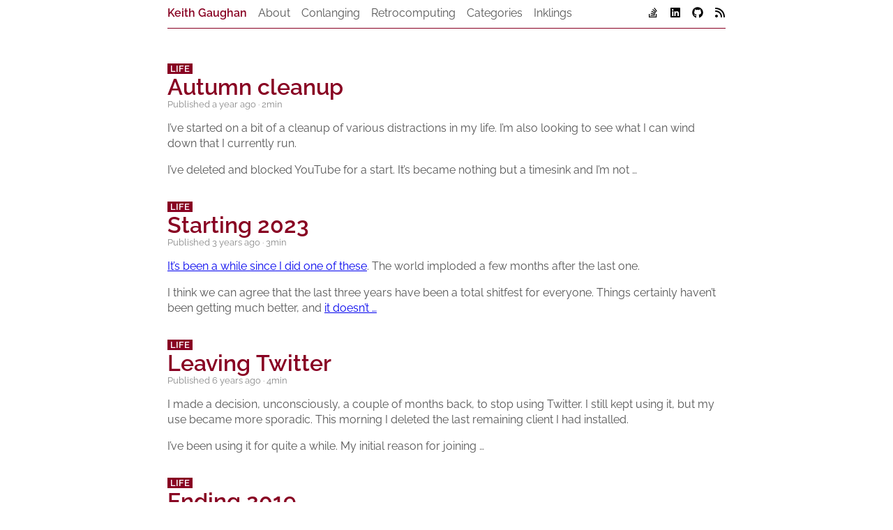

--- FILE ---
content_type: text/html; charset=utf-8
request_url: https://keith.gaughan.ie/categories/life/
body_size: 21346
content:
<!DOCTYPE html>
<html lang="en">

<head>
			<title>Keith Gaughan</title>

	<meta name="description" content="100% guaranteed AI-free organic content or your money back!">

	<meta charset="utf-8">
	<meta name="viewport" content="width=device-width, initial-scale=1.0">
	<meta name="google-site-verification" content="KzSbN7ThsTvX_DvYQp5ppcB8J4DYcNq42u_3TJzhbOk">

	<link rel="stylesheet" href="https://keith.gaughan.ie/theme/css/style.css" media="screen,print" integrity="sha384-kWd/Q8zYyEJpnNb6U486io38InMiiZjvCgdQwjDOl7Qz52UlsApVmZ9wEnBqprtM">
	<script src="https://keith.gaughan.ie/theme/dayjs.min.js" integrity="sha384-qKOGKwlxNqVZhquaywex6q1R6Le1uR5tc1BYZqDKKctqN7VkuYyVUhK2dSdDIXXz" defer></script>

		<link href="https://keith.gaughan.ie/feeds/all.xml" type="application/atom+xml" rel="alternate" title="Keith Gaughan Atom Feed">

</head>

<body>
<header>
	<nav>
		<menu>
			<li><a class="site-name" href="https://keith.gaughan.ie">Keith Gaughan</a></li>
					<li><a href="https://keith.gaughan.ie/about/">About</a></li>
					<li><a href="https://keith.gaughan.ie/conlanging/">Conlanging</a></li>
					<li><a href="https://keith.gaughan.ie/retrocomputing/">Retrocomputing</a></li>
			<li><a href="https://keith.gaughan.ie/categories/">Categories</a></li>
			<li><a href="https://talideon.com/inklings/">Inklings</a></li>
		</menu>
		<menu class="social">
			<li><a rel="me" href="https://stackoverflow.com/users/8342/keith-gaughan"><svg xmlns="http://www.w3.org/2000/svg" height="1em" width="1em" viewBox="0 0 384 512"><title>Stack Overflow</title><path d="M290.7 311L95 269.7 86.8 309l195.7 41zm51-87L188.2 95.7l-25.5 30.8 153.5 128.3zm-31.2 39.7L129.2 179l-16.7 36.5L293.7 300zM262 32l-32 24 119.3 160.3 32-24zm20.5 328h-200v39.7h200zm39.7 80H42.7V320h-40v160h359.5V320h-40z"/></svg></a></li>
			<li><a rel="me" href="https://www.linkedin.com/in/keithgaughan"><svg xmlns="http://www.w3.org/2000/svg" height="1em" width="1em" viewBox="0 0 448 512"><title>LinkedIn</title><path d="M416 32H31.9C14.3 32 0 46.5 0 64.3v383.4C0 465.5 14.3 480 31.9 480H416c17.6 0 32-14.5 32-32.3V64.3c0-17.8-14.4-32.3-32-32.3zM135.4 416H69V202.2h66.5V416zm-33.2-243c-21.3 0-38.5-17.3-38.5-38.5S80.9 96 102.2 96c21.2 0 38.5 17.3 38.5 38.5 0 21.3-17.2 38.5-38.5 38.5zm282.1 243h-66.4V312c0-24.8-.5-56.7-34.5-56.7-34.6 0-39.9 27-39.9 54.9V416h-66.4V202.2h63.7v29.2h.9c8.9-16.8 30.6-34.5 62.9-34.5 67.2 0 79.7 44.3 79.7 101.9V416z"/></svg></a></li>
			<li><a rel="me" href="https://github.com/kgaughan/"><svg xmlns="http://www.w3.org/2000/svg" height="1em" width="1em" viewBox="0 0 496 512"><title>Github</title><path d="M165.9 397.4c0 2-2.3 3.6-5.2 3.6-3.3.3-5.6-1.3-5.6-3.6 0-2 2.3-3.6 5.2-3.6 3-.3 5.6 1.3 5.6 3.6zm-31.1-4.5c-.7 2 1.3 4.3 4.3 4.9 2.6 1 5.6 0 6.2-2s-1.3-4.3-4.3-5.2c-2.6-.7-5.5.3-6.2 2.3zm44.2-1.7c-2.9.7-4.9 2.6-4.6 4.9.3 2 2.9 3.3 5.9 2.6 2.9-.7 4.9-2.6 4.6-4.6-.3-1.9-3-3.2-5.9-2.9zM244.8 8C106.1 8 0 113.3 0 252c0 110.9 69.8 205.8 169.5 239.2 12.8 2.3 17.3-5.6 17.3-12.1 0-6.2-.3-40.4-.3-61.4 0 0-70 15-84.7-29.8 0 0-11.4-29.1-27.8-36.6 0 0-22.9-15.7 1.6-15.4 0 0 24.9 2 38.6 25.8 21.9 38.6 58.6 27.5 72.9 20.9 2.3-16 8.8-27.1 16-33.7-55.9-6.2-112.3-14.3-112.3-110.5 0-27.5 7.6-41.3 23.6-58.9-2.6-6.5-11.1-33.3 2.6-67.9 20.9-6.5 69 27 69 27 20-5.6 41.5-8.5 62.8-8.5s42.8 2.9 62.8 8.5c0 0 48.1-33.6 69-27 13.7 34.7 5.2 61.4 2.6 67.9 16 17.7 25.8 31.5 25.8 58.9 0 96.5-58.9 104.2-114.8 110.5 9.2 7.9 17 22.9 17 46.4 0 33.7-.3 75.4-.3 83.6 0 6.5 4.6 14.4 17.3 12.1C428.2 457.8 496 362.9 496 252 496 113.3 383.5 8 244.8 8zM97.2 352.9c-1.3 1-1 3.3.7 5.2 1.6 1.6 3.9 2.3 5.2 1 1.3-1 1-3.3-.7-5.2-1.6-1.6-3.9-2.3-5.2-1zm-10.8-8.1c-.7 1.3.3 2.9 2.3 3.9 1.6 1 3.6.7 4.3-.7.7-1.3-.3-2.9-2.3-3.9-2-.6-3.6-.3-4.3.7zm32.4 35.6c-1.6 1.3-1 4.3 1.3 6.2 2.3 2.3 5.2 2.6 6.5 1 1.3-1.3.7-4.3-1.3-6.2-2.2-2.3-5.2-2.6-6.5-1zm-11.4-14.7c-1.6 1-1.6 3.6 0 5.9 1.6 2.3 4.3 3.3 5.6 2.3 1.6-1.3 1.6-3.9 0-6.2-1.4-2.3-4-3.3-5.6-2z"/></svg></a></li>
			<li><a href="https://keith.gaughan.ie/feeds/all.xml" title="Feed"><svg xmlns="http://www.w3.org/2000/svg" height="1em" width="1em" viewBox="0 0 448 512"><title>Feed</title><path d="M0 64C0 46.3 14.3 32 32 32c229.8 0 416 186.2 416 416c0 17.7-14.3 32-32 32s-32-14.3-32-32C384 253.6 226.4 96 32 96C14.3 96 0 81.7 0 64zM128 416c0 35.3-28.7 64-64 64s-64-28.7-64-64s28.7-64 64-64s64 28.7 64 64zM32 160c159.1 0 288 128.9 288 288c0 17.7-14.3 32-32 32s-32-14.3-32-32c0-123.7-100.3-224-224-224c-17.7 0-32-14.3-32-32s14.3-32 32-32z"/></svg></a></li>
		</menu>
	</nav>
</header>

<main>
	<article itemscope itemtype="https://schema.org/BlogPosting" itemid="https://keith.gaughan.ie/autumn-cleanup.html">
		<header>
			<section class="category">
				<a href="https://keith.gaughan.ie/categories/life/">Life</a>
			</section>
			<h1 itemprop="name"><a href="https://keith.gaughan.ie/autumn-cleanup.html" rel="bookmark" title="Permalink to Autumn cleanup">Autumn&nbsp;cleanup</a></h1>
			<div class="dates">
				Published <time itemprop="datePublished" datetime="2024-09-11T02:03:00+01:00">11 September 2024</time>
				&middot; 2min
			</div>
		</header>
		<section><p>I&#8217;ve started on a bit of a cleanup of various distractions in my life. I&#8217;m also looking to see what I can wind down that I currently&nbsp;run.</p>
<p>I&#8217;ve deleted and blocked YouTube for a start. It&#8217;s became nothing but a timesink and I&#8217;m not …</p></section>
	</article>
	<article itemscope itemtype="https://schema.org/BlogPosting" itemid="https://keith.gaughan.ie/starting-2023.html">
		<header>
			<section class="category">
				<a href="https://keith.gaughan.ie/categories/life/">Life</a>
			</section>
			<h1 itemprop="name"><a href="https://keith.gaughan.ie/starting-2023.html" rel="bookmark" title="Permalink to Starting 2023">Starting&nbsp;2023</a></h1>
			<div class="dates">
				Published <time itemprop="datePublished" datetime="2023-01-04T21:44:00+00:00">04 January 2023</time>
				&middot; 3min
			</div>
		</header>
		<section><p><a href="https://keith.gaughan.ie/ending-2019.html">It&#8217;s been a while since I did one of these</a>. The world imploded a few months after the last&nbsp;one.</p>
<p>I think we can agree that the last three years have been a total shitfest for everyone. Things certainly haven&#8217;t been getting much better, and <a href="https://www.bbc.com/news/health-64164306">it doesn&#8217;t …</a></p></section>
	</article>
	<article itemscope itemtype="https://schema.org/BlogPosting" itemid="https://keith.gaughan.ie/leaving-twitter.html">
		<header>
			<section class="category">
				<a href="https://keith.gaughan.ie/categories/life/">Life</a>
			</section>
			<h1 itemprop="name"><a href="https://keith.gaughan.ie/leaving-twitter.html" rel="bookmark" title="Permalink to Leaving Twitter">Leaving&nbsp;Twitter</a></h1>
			<div class="dates">
				Published <time itemprop="datePublished" datetime="2020-06-04T00:30:00+01:00">04 June 2020</time>
				&middot; 4min
			</div>
		</header>
		<section><p>I made a decision, unconsciously, a couple of months back, to stop using Twitter. I still kept using it, but my use became more sporadic. This morning I deleted the last remaining client I had&nbsp;installed.</p>
<p>I&#8217;ve been using it for quite a while. My initial reason for joining …</p></section>
	</article>
	<article itemscope itemtype="https://schema.org/BlogPosting" itemid="https://keith.gaughan.ie/ending-2019.html">
		<header>
			<section class="category">
				<a href="https://keith.gaughan.ie/categories/life/">Life</a>
			</section>
			<h1 itemprop="name"><a href="https://keith.gaughan.ie/ending-2019.html" rel="bookmark" title="Permalink to Ending 2019">Ending&nbsp;2019</a></h1>
			<div class="dates">
				Published <time itemprop="datePublished" datetime="2020-01-02T23:53:00+00:00">02 January 2020</time>
				&middot; 5min
			</div>
		</header>
		<section><p>Following on from <a href="https://keith.gaughan.ie/ending-2018.html">last year&#8217;s post</a>, it&#8217;s time to re-examine where I am in my life once&nbsp;more.</p>
<h2>The&nbsp;good</h2>
<p>My weight has stayed surprisingly stable over the last year. I&#8217;m still overweight, and I&#8217;ve yet to hit my goal of getting below 70kg, but the …</p></section>
	</article>
	<article itemscope itemtype="https://schema.org/BlogPosting" itemid="https://keith.gaughan.ie/on-asking-for-things.html">
		<header>
			<section class="category">
				<a href="https://keith.gaughan.ie/categories/life/">Life</a>
			</section>
			<h1 itemprop="name"><a href="https://keith.gaughan.ie/on-asking-for-things.html" rel="bookmark" title="Permalink to On asking for things">On asking for&nbsp;things</a></h1>
			<div class="dates">
				Published <time itemprop="datePublished" datetime="2019-02-25T22:24:00+00:00">25 February 2019</time>
				&middot; 7min
			</div>
		</header>
		<section><p>I&#8217;ve had variants of this stuck in my drafts for a while now. It&#8217;s time I sat down and wrote down what&#8217;s been on my&nbsp;mind.</p>
<p>First of all, go read <a href="https://keirstenbrager.tech/salarytips-part1/">Salary Negotiation Tips from White Men in Tech</a> (and <a href="https://keirstenbrager.tech/salarytips-part2/">part 2</a>). It had been on my …</p></section>
	</article>
	<article itemscope itemtype="https://schema.org/BlogPosting" itemid="https://keith.gaughan.ie/ending-2018.html">
		<header>
			<section class="category">
				<a href="https://keith.gaughan.ie/categories/life/">Life</a>
			</section>
			<h1 itemprop="name"><a href="https://keith.gaughan.ie/ending-2018.html" rel="bookmark" title="Permalink to Ending 2018">Ending&nbsp;2018</a></h1>
			<div class="dates">
				Published <time itemprop="datePublished" datetime="2018-12-31T22:30:00+00:00">31 December 2018</time>
				&middot; 5min
			</div>
		</header>
		<section><p>It&#8217;s coming to the end of the year, and I figure it&#8217;s a good time to review what went well over the past year, what went poorly, and how things can go&nbsp;better.</p>
<h2>The&nbsp;good</h2>
<p>First up, and most important, is that I found a few great friends …</p></section>
	</article>
	<article itemscope itemtype="https://schema.org/BlogPosting" itemid="https://keith.gaughan.ie/starting-again.html">
		<header>
			<section class="category">
				<a href="https://keith.gaughan.ie/categories/life/">Life</a>
			</section>
			<h1 itemprop="name"><a href="https://keith.gaughan.ie/starting-again.html" rel="bookmark" title="Permalink to Starting again">Starting&nbsp;again</a></h1>
			<div class="dates">
				Published <time itemprop="datePublished" datetime="2018-11-21T22:40:00+00:00">21 November 2018</time>
				&middot; 3min
			</div>
		</header>
		<section><p>I haven&#8217;t posted here in two years. This site was meant to be a way for me to start writing something more than post random crap on Twitter. I&#8217;ve failed at that, but I&#8217;d like to try&nbsp;again.</p>
<div class="admonition note">
<p class="admonition-title">Note</p>
<p>What&#8217;s written above was accurate when I …</p></div></section>
	</article>
	<article itemscope itemtype="https://schema.org/BlogPosting" itemid="https://keith.gaughan.ie/snowblindness.html">
		<header>
			<section class="category">
				<a href="https://keith.gaughan.ie/categories/life/">Life</a>
			</section>
			<h1 itemprop="name"><a href="https://keith.gaughan.ie/snowblindness.html" rel="bookmark" title="Permalink to Snowblindness">Snowblindness</a></h1>
			<div class="dates">
				Published <time itemprop="datePublished" datetime="2008-06-09T08:03:00+01:00">09 June 2008</time>
				&middot; 1min
			</div>
		</header>
		<section><p>&#8230;or why it&#8217;s sometimes a good idea to just completely walk&nbsp;away.</p>
<p>I&#8217;ve been working on something here at work that really, <em>really</em> ought to have been done a good long time back. But between this and that, being pulled hither and thither, and having lots of <em>other …</em></p></section>
	</article>
	<article itemscope itemtype="https://schema.org/BlogPosting" itemid="https://keith.gaughan.ie/feb-leaving-boston.html">
		<header>
			<section class="category">
				<a href="https://keith.gaughan.ie/categories/life/">Life</a>
			</section>
			<h1 itemprop="name"><a href="https://keith.gaughan.ie/feb-leaving-boston.html" rel="bookmark" title="Permalink to Leaving Boston today">Leaving Boston&nbsp;today</a></h1>
			<div class="dates">
				Published <time itemprop="datePublished" datetime="2006-02-26T16:43:00+00:00">26 February 2006</time>
				&middot; 1min
			</div>
		</header>
		<section><p>I&#8217;ve to check out of the hotel at 12pm. My flight&#8217;s just after 7pm. I <em>might</em> be meeting up with <a href="http://www.zompist.com/">Mark</a> later, which would help kill a lot of time. Of course, that&#8217;s all moot unless I can check in&nbsp;early.</p>
<p>Good news is I managed to …</p></section>
	</article>
	<article itemscope itemtype="https://schema.org/BlogPosting" itemid="https://keith.gaughan.ie/or-sick-for-that-matter.html">
		<header>
			<section class="category">
				<a href="https://keith.gaughan.ie/categories/life/">Life</a>
			</section>
			<h1 itemprop="name"><a href="https://keith.gaughan.ie/or-sick-for-that-matter.html" rel="bookmark" title="Permalink to Turns out I was sick rather than tired">Turns out I was sick rather than&nbsp;tired</a></h1>
			<div class="dates">
				Published <time itemprop="datePublished" datetime="2006-02-19T15:34:00+00:00">19 February 2006</time>
				&middot; 3min
			</div>
		</header>
		<section><p>I don&#8217;t know whether it was that I picked up the &#8216;flu that&#8217;s been going around the office, or if I ate something bad while I was here, but I was in a complete mess Friday and Saturday. I was completely out of my head Saturday morning, but …</p></section>
	</article>
	<article itemscope itemtype="https://schema.org/BlogPosting" itemid="https://keith.gaughan.ie/dsl-modem-arrives.html">
		<header>
			<section class="category">
				<a href="https://keith.gaughan.ie/categories/life/">Life</a>
			</section>
			<h1 itemprop="name"><a href="https://keith.gaughan.ie/dsl-modem-arrives.html" rel="bookmark" title="Permalink to The DSL modem’s arrived">The <span class="caps">DSL</span> modem&#8217;s&nbsp;arrived</a></h1>
			<div class="dates">
				Published <time itemprop="datePublished" datetime="2006-02-03T16:19:00+00:00">03 February 2006</time>
				&middot; 1min
			</div>
		</header>
		<section><p>I received the <a href="https://web.archive.org/web/20081011165910/http://www.zyxel.com/product/model.php?indexcate=1107513255&amp;indexcate1=1021877946"><span class="caps">DSL</span> modem</a> earlier today. I&#8217;m just testing it out right now. It&#8217;s sooooo fast! This&nbsp;rocks!</p>
<p>One annoyance though: I ordered a <a href="https://web.archive.org/web/20081011165910/http://www.zyxel.com/product/model.php?indexcate=1079416368&amp;indexcate1=1021877946"><span class="caps">DSL</span> modem with a wireless hub built in</a> so that I could work in peace and quiet and not have to sit in …</p></section>
	</article>
	<article itemscope itemtype="https://schema.org/BlogPosting" itemid="https://keith.gaughan.ie/dsl-finally-activated.html">
		<header>
			<section class="category">
				<a href="https://keith.gaughan.ie/categories/life/">Life</a>
			</section>
			<h1 itemprop="name"><a href="https://keith.gaughan.ie/dsl-finally-activated.html" rel="bookmark" title="Permalink to Digiweb pull their thumbs out and activate my DSL">Digiweb pull their thumbs out and activate my <span class="caps">DSL</span></a></h1>
			<div class="dates">
				Published <time itemprop="datePublished" datetime="2006-02-02T17:56:00+00:00">02 February 2006</time>
				&middot; 1min
			</div>
		</header>
		<section><p>After three months of trying to get broadband off them, first satellite and later <span class="caps">DSL</span>, I’ve <em>finally</em> got <a href="http://www.digiweb.ie/">Digiweb</a> to activate my <span class="caps">DSL</span>.</p>
<p>This all really should have been done a month ago, but until today, they’ve kept putting me off, giving excuses like “we’re waiting on …</p></section>
	</article>
	<article itemscope itemtype="https://schema.org/BlogPosting" itemid="https://keith.gaughan.ie/weight.html">
		<header>
			<section class="category">
				<a href="https://keith.gaughan.ie/categories/life/">Life</a>
			</section>
			<h1 itemprop="name"><a href="https://keith.gaughan.ie/weight.html" rel="bookmark" title="Permalink to Weight">Weight</a></h1>
			<div class="dates">
				Published <time itemprop="datePublished" datetime="2006-01-24T12:45:00+00:00">24 January 2006</time>
				&middot; 4min
			</div>
		</header>
		<section><p>[Update from 2020: This post is mean. I appear to have been very angry at myself when I wrote this. It looks like it turned into an exercise in beating myself up. Some of it did come true: I got up to 105kg a few years ago, but managed to …</p></section>
	</article>
	<article itemscope itemtype="https://schema.org/BlogPosting" itemid="https://keith.gaughan.ie/worried-tsunami.html">
		<header>
			<section class="category">
				<a href="https://keith.gaughan.ie/categories/life/">Life</a>
			</section>
			<h1 itemprop="name"><a href="https://keith.gaughan.ie/worried-tsunami.html" rel="bookmark" title="Permalink to Worried about two friends and the tsunami">Worried about two friends and the&nbsp;tsunami</a></h1>
			<div class="dates">
				Published <time itemprop="datePublished" datetime="2004-12-30T01:26:00+00:00">30 December 2004</time>
				&middot; 1min
			</div>
		</header>
		<section><p>Right now I&#8217;m worried. I haven&#8217;t posted up anything since it happened because I didn&#8217;t know what to write, but I&#8217;m worried about Thérèse and Vinnie, two friends of mine who are travelling through <span class="caps">SE</span> Asia right&nbsp;now.</p>
<p>I haven&#8217;t heard word from them in …</p></section>
	</article>
	<article itemscope itemtype="https://schema.org/BlogPosting" itemid="https://keith.gaughan.ie/area51-opens.html">
		<header>
			<section class="category">
				<a href="https://keith.gaughan.ie/categories/life/">Life</a>
			</section>
			<h1 itemprop="name"><a href="https://keith.gaughan.ie/area51-opens.html" rel="bookmark" title="Permalink to Area 51 Opens">Area 51&nbsp;Opens</a></h1>
			<div class="dates">
				Published <time itemprop="datePublished" datetime="2004-12-13T12:28:00+00:00">13 December 2004</time>
				&middot; 1min
			</div>
		</header>
		<section><p>I&#8217;ve been keeping quiet about this for ages, but now I can talk about&nbsp;it.</p>
<p>Some of my friends are after opening a gaming café here in Cork. The quality of the existing ones isn&#8217;t that great and, seeing as we all go gaming pretty often, they decided …</p></section>
	</article>
	<article itemscope itemtype="https://schema.org/BlogPosting" itemid="https://keith.gaughan.ie/cork-flooded.html">
		<header>
			<section class="category">
				<a href="https://keith.gaughan.ie/categories/life/">Life</a>
			</section>
			<h1 itemprop="name"><a href="https://keith.gaughan.ie/cork-flooded.html" rel="bookmark" title="Permalink to Cork City Centre Is Flooded!">Cork City Centre Is&nbsp;Flooded!</a></h1>
			<div class="dates">
				Published <time itemprop="datePublished" datetime="2004-10-24T17:59:00+01:00">24 October 2004</time>
				&middot; 1min
			</div>
		</header>
		<section><p class="figure"><img alt="Cork is buggered!" src="https://keith.gaughan.ie/attachments/cork-flooded/flooding.jpg"></p>
<p>Sweet&nbsp;mother!</p>
<p>I had to head off to <a href="https://www.cit.ie/"><span class="caps">CIT</span></a> to pick up some tickets for the graduation ball. When I got back to the offices, things were fine, but Dan&#8217;s after looking outside the window, and the city&#8217;s completely flooded! It took just 40mins for a one-foot deep …</p></section>
	</article>
	<article itemscope itemtype="https://schema.org/BlogPosting" itemid="https://keith.gaughan.ie/always-finish-projects.html">
		<header>
			<section class="category">
				<a href="https://keith.gaughan.ie/categories/life/">Life</a>
			</section>
			<h1 itemprop="name"><a href="https://keith.gaughan.ie/always-finish-projects.html" rel="bookmark" title="Permalink to Why you should always finish your projects">Why you should always finish your&nbsp;projects</a></h1>
			<div class="dates">
				Published <time itemprop="datePublished" datetime="2004-09-14T18:42:00+01:00">14 September 2004</time>
				&middot; 1min
			</div>
		</header>
		<section><p>I was looking at my feeds earlier, and peeking through Simon Willison&#8217;s weblog feed, and spotted <a href="https://web.archive.org/web/20080828101517/http://simon.incutio.com/archive/2004/09/14/liveBookmarks">a reference</a> to <a href="https://web.archive.org/web/20080828101517/http://www.mozilla.org/products/firefox/live-bookmarks.html">Live Bookmarks</a> in it. Go take a look at the <a href="https://web.archive.org/web/20080828101517/http://www.mozilla.org/images/lb-screen.gif">screenshot</a>: it looks frighteningly similar to a cross between Sage and a cut-down version of <a href="https://keith.gaughan.ie/i-love-sage.html">what I described for Mocha …</a></p></section>
	</article>
<div class="paginator">
</div>
</main>

<footer>
	<small>
	Copyright &copy; Keith Gaughan<br>
	<a href="https://keith.gaughan.ie/colophon/">Colophon</a>
	</small>
</footer>

<script src="https://keith.gaughan.ie/theme/common.js" integrity="sha384-iFfDIjXO+DfrSnoi5R8/t3FZ/S1iyXYgU8BzfOoWe94+qBQfz9EsG3KqV8rl6+JH"></script>

</body>
</html>

--- FILE ---
content_type: text/css
request_url: https://keith.gaughan.ie/theme/css/style.css
body_size: 8447
content:
/*! normalize.css v8.0.1 | MIT License | github.com/necolas/normalize.css */html{line-height:1.15;-webkit-text-size-adjust:100%}body{margin:0}main{display:block}h1{font-size:2em;margin:.67em 0}hr{box-sizing:content-box;height:0;overflow:visible}pre{font-family:monospace,monospace;font-size:1em}a{background-color:transparent}abbr[title]{border-bottom:none;text-decoration:underline;text-decoration:underline dotted}b,strong{font-weight:bolder}code,kbd,samp{font-family:monospace,monospace;font-size:1em}small{font-size:80%}sub,sup{font-size:75%;line-height:0;position:relative;vertical-align:baseline}sub{bottom:-.25em}sup{top:-.5em}img{border-style:none}button,input,optgroup,select,textarea{font-family:inherit;font-size:100%;line-height:1.15;margin:0}button,input{overflow:visible}button,select{text-transform:none}[type=button],[type=reset],[type=submit],button{-webkit-appearance:button}[type=button]::-moz-focus-inner,[type=reset]::-moz-focus-inner,[type=submit]::-moz-focus-inner,button::-moz-focus-inner{border-style:none;padding:0}[type=button]:-moz-focusring,[type=reset]:-moz-focusring,[type=submit]:-moz-focusring,button:-moz-focusring{outline:1px dotted ButtonText}fieldset{padding:.35em .75em .625em}legend{box-sizing:border-box;color:inherit;display:table;max-width:100%;padding:0;white-space:normal}progress{vertical-align:baseline}textarea{overflow:auto}[type=checkbox],[type=radio]{box-sizing:border-box;padding:0}[type=number]::-webkit-inner-spin-button,[type=number]::-webkit-outer-spin-button{height:auto}[type=search]{-webkit-appearance:textfield;outline-offset:-2px}[type=search]::-webkit-search-decoration{-webkit-appearance:none}::-webkit-file-upload-button{-webkit-appearance:button;font:inherit}details{display:block}summary{display:list-item}template{display:none}[hidden]{display:none}

/*! Google Fonts: https://fonts.googleapis.com/css2?family=Raleway:ital,wght@0,400;0,600;1,400&display=swap | Latin only */

/* latin-ext */
@font-face {
  font-family: 'Raleway';
  font-style: italic;
  font-weight: 400;
  font-display: swap;
  src: url(../fonts/raleway/1Pt_g8zYS_SKggPNyCgSQamb1W0lwk4S4WjMDr0fIA9c.woff2) format('woff2');
  unicode-range: U+0100-024F, U+0259, U+1E00-1EFF, U+2020, U+20A0-20AB, U+20AD-20CF, U+2113, U+2C60-2C7F, U+A720-A7FF;
}
/* latin */
@font-face {
  font-family: 'Raleway';
  font-style: italic;
  font-weight: 400;
  font-display: swap;
  src: url(../fonts/raleway/1Pt_g8zYS_SKggPNyCgSQamb1W0lwk4S4WjMDrMfIA.woff2) format('woff2');
  unicode-range: U+0000-00FF, U+0131, U+0152-0153, U+02BB-02BC, U+02C6, U+02DA, U+02DC, U+2000-206F, U+2074, U+20AC, U+2122, U+2191, U+2193, U+2212, U+2215, U+FEFF, U+FFFD;
}
/* latin-ext */
@font-face {
  font-family: 'Raleway';
  font-style: normal;
  font-weight: 400;
  font-display: swap;
  src: url(../fonts/raleway/1Ptug8zYS_SKggPNyCMIT5lu.woff2) format('woff2');
  unicode-range: U+0100-024F, U+0259, U+1E00-1EFF, U+2020, U+20A0-20AB, U+20AD-20CF, U+2113, U+2C60-2C7F, U+A720-A7FF;
}
/* latin */
@font-face {
  font-family: 'Raleway';
  font-style: normal;
  font-weight: 400;
  font-display: swap;
  src: url(../fonts/raleway/1Ptug8zYS_SKggPNyC0ITw.woff2) format('woff2');
  unicode-range: U+0000-00FF, U+0131, U+0152-0153, U+02BB-02BC, U+02C6, U+02DA, U+02DC, U+2000-206F, U+2074, U+20AC, U+2122, U+2191, U+2193, U+2212, U+2215, U+FEFF, U+FFFD;
}
/* latin-ext */
@font-face {
  font-family: 'Raleway';
  font-style: normal;
  font-weight: 600;
  src: url(../fonts/raleway/1Ptug8zYS_SKggPNyCMIT5lu.woff2) format('woff2');
  unicode-range: U+0100-024F, U+0259, U+1E00-1EFF, U+2020, U+20A0-20AB, U+20AD-20CF, U+2113, U+2C60-2C7F, U+A720-A7FF;
}
/* latin */
@font-face {
  font-family: 'Raleway';
  font-style: normal;
  font-weight: 600;
  font-display: swap;
  src: url(../fonts/raleway/1Ptug8zYS_SKggPNyC0ITw.woff2) format('woff2');
  unicode-range: U+0000-00FF, U+0131, U+0152-0153, U+02BB-02BC, U+02C6, U+02DA, U+02DC, U+2000-206F, U+2074, U+20AC, U+2122, U+2191, U+2193, U+2212, U+2215, U+FEFF, U+FFFD;
}

/*! Local */

body {
  font-family: "Raleway", sans-serif;
  display: block;
  position: relative;
  width: 100%;
  margin: 0;
  padding: 0;
  color: #555;
  background: white;
}

body > header {
  padding-bottom: 1rem;
}

body > header, main, footer, .paginator {
  max-width: 80ch;
  margin: 0 auto;
  position: relative;
  padding-left: 1ch;
  padding-right: 1ch;
}

nav {
  display: flex;
  justify-content: space-between;
  padding: 1ch 0;
  margin-bottom: 1rem;
  flex-wrap: wrap;
  border-bottom: 1px solid #802;
}

nav * {
  white-space: nowrap;
}

nav menu {
  display: inline-flex;
  justify-content: flex-start;
  list-style: none;
  padding: 0;
  margin: 0;
}

nav li {
  padding: 0 1rem 0 0;
}

nav menu.social {
  justify-content: flex-end;
}

@media (max-width: 540px) {
  nav menu {
    flex-direction: column;
    line-height: 1.4;
  }
}

nav menu.social li {
  padding: 0 0 0 1rem;
}

body > header a {
  color: inherit;
  text-decoration: none;
}

.site-name {
  color: #802;
  font-weight: bold;
}

h1, h2, h3, h4, h5, h6 {
  color: #802;
}

body > header h1, body > header h2 {
  font-weight: 400;
  margin: 0;
  text-align: center;
}
body > header h1 {
  font-size: 300%;
  line-height: 1.1;
}
body > header h2 {
  font-size: 100%;
  line-height: 1.2;
}

article {
  margin: 1rem 0 2rem;
}
article > header h1 {
  margin: 0;
}
article > header h1 a {
  color: #802;
  text-decoration: none;
}
article .category a {
  font-size: 80%;
  font-weight: bold;
  background-color: #802;
  color: #fff;
  padding: 0 0.25rem;
  text-decoration: none;
  text-transform: uppercase;
  white-space: nowrap;
}
article .dates {
  font-size: 80%;
  color: #888;
}
article > section {
  line-height: 1.4;
}
article .series {
  font-size: 80%;
  font-style: italic;
  color: #888;
}
article .series .active {
  font-weight: bold;
}
article li {
  margin-top: 1ex;
  margin-bottom: 1ex;
}

footer {
  text-align: center;
  margin: 2rem auto;
  font-size: 90%;
}

blockquote {
  font-style: italic;
}
blockquote em {
  font-style: normal;
}

.footnote {
  font-size: 80%;
  font-style: italic;
  color: #888;
}
.footnote hr {
  display: none;
}

.paginator {
  display: flex;
  justify-content: space-around;
}

table {
  border-collapse: collapse;
  width: 80%;
  margin: 0 auto;
}
thead, tbody {
  border-bottom: 1px solid #802;
}
tbody tr + tr {
  border-top: 1px solid #ccc;
}
th, td {
  padding: 0.5em 1em;
}
th {
  text-align: left;
}

dl dt {
  font-weight: 700;
}

pre, code {
  background: #eee;
}

pre {
  padding: 0.5ch;
  overflow-x: auto;
}

.figure {
  text-align: center;
}
.figure img {
  border: 1px solid #eee;
  padding: 1px;
}

.fig {
  max-width: 100%;
  object-fit: contain;
  border: 1px solid #eee;
  padding: 1px;
  display: block;
  margin: 0 auto;
}

.admonition {
  font-size: 80%;
  padding: 0 1rem;
}
.admonition-title {
  font-weight: bold;
  border-bottom: 1px solid #802;
  color: #802;
  text-transform: uppercase;
  margin-bottom: 0;
}
p.admonition-title + p {
  margin-top: 0.25rem;
}
.admonition p {
  padding: 0 0.25rem;
}


/*! Pygments */.hll{background-color:#ffc}.c{color:#488;font-style:italic}.err{border:1px solid red}.k{color:#080;font-weight:700}.o{color:#666}.ch{color:#488;font-style:italic}.cm{color:#488;font-style:italic}.cp{color:#BC7A00}.cpf{color:#488;font-style:italic}.c1{color:#488;font-style:italic}.cs{color:#488;font-style:italic}.gd{color:#A00}.ge{font-style:italic}.gr{color:red}.gh{color:#008;font-weight:700}.gi{color:#0A0}.go{color:#888}.gp{color:#008;font-weight:700}.gs{font-weight:700}.gu{color:#808;font-weight:700}.gt{color:#04D}.kc{color:#080;font-weight:700}.kd{color:#080;font-weight:700}.kn{color:#080;font-weight:700}.kp{color:#080}.kr{color:#080;font-weight:700}.kt{color:#B04}.m{color:#666}.s{color:#BA2121}.na{color:#7D9029}.nb{color:#080}.nc{color:#00F;font-weight:700}.no{color:#800}.nd{color:#A2F}.ni{color:#999;font-weight:700}.ne{color:#D2413A;font-weight:700}.nf{color:#00F}.nl{color:#AA0}.nn{color:#00F;font-weight:700}.nt{color:#080;font-weight:700}.nv{color:#19177C}.ow{color:#A2F;font-weight:700}.w{color:#bbb}.mb{color:#666}.mf{color:#666}.mh{color:#666}.mi{color:#666}.mo{color:#666}.sa{color:#B22}.sb{color:#B22}.sc{color:#B22}.dl{color:#B22}.sd{color:#B22;font-style:italic}.s2{color:#B22}.se{color:#B62;font-weight:700}.sh{color:#B22}.si{color:#B68;font-weight:700}.sx{color:#080}.sr{color:#B68}.s1{color:#B22}.ss{color:#19177C}.bp{color:#080}.fm{color:#00F}.vc{color:#19177C}.vg{color:#19177C}.vi{color:#19177C}.vm{color:#19177C}.il{color:#666}


--- FILE ---
content_type: application/javascript; charset=utf-8
request_url: https://keith.gaughan.ie/theme/common.js
body_size: 112
content:
// Humanise any timestamps
window.addEventListener("DOMContentLoaded", () => {
	document.querySelectorAll("time").forEach((elem, _) => {
		if (elem.dateTime != "") {
			elem.innerText = dayjs(elem.dateTime).fromNow();
		}
	});
});
